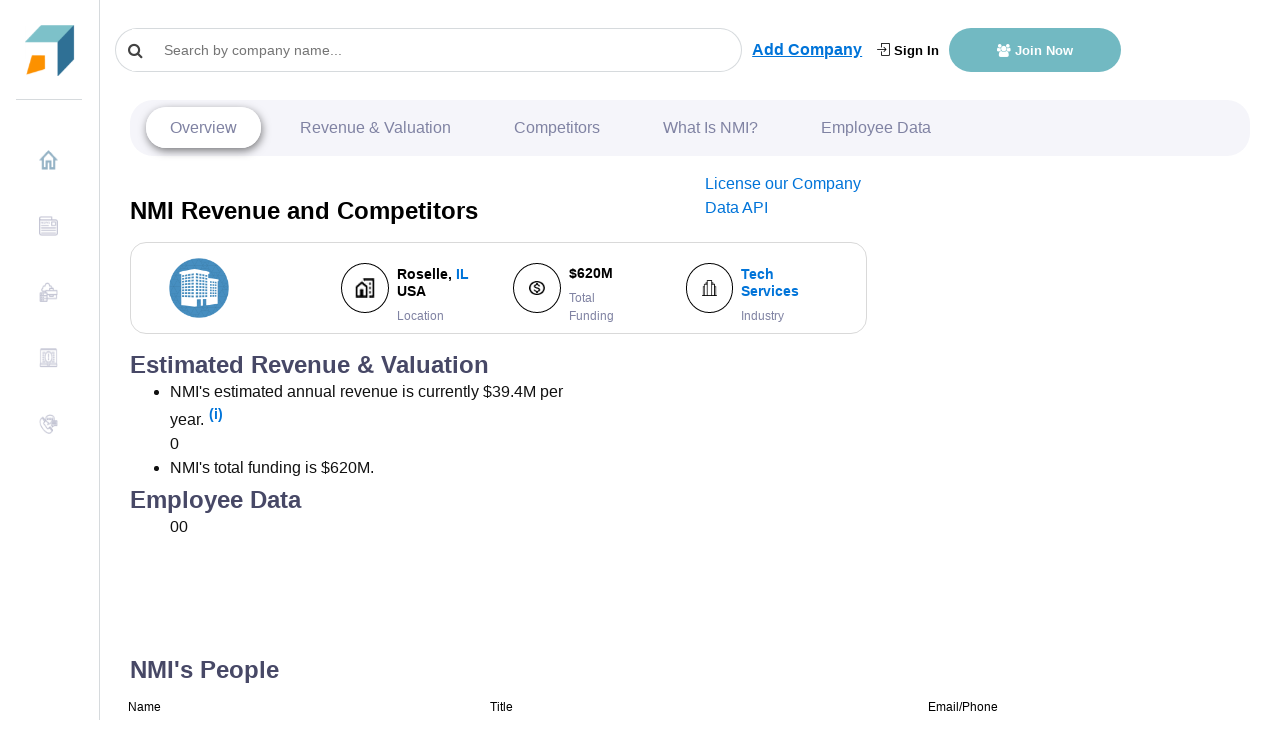

--- FILE ---
content_type: text/html; charset=utf-8
request_url: https://www.google.com/recaptcha/api2/aframe
body_size: 267
content:
<!DOCTYPE HTML><html><head><meta http-equiv="content-type" content="text/html; charset=UTF-8"></head><body><script nonce="QbARJYTgaXdO9xDSgJtvkg">/** Anti-fraud and anti-abuse applications only. See google.com/recaptcha */ try{var clients={'sodar':'https://pagead2.googlesyndication.com/pagead/sodar?'};window.addEventListener("message",function(a){try{if(a.source===window.parent){var b=JSON.parse(a.data);var c=clients[b['id']];if(c){var d=document.createElement('img');d.src=c+b['params']+'&rc='+(localStorage.getItem("rc::a")?sessionStorage.getItem("rc::b"):"");window.document.body.appendChild(d);sessionStorage.setItem("rc::e",parseInt(sessionStorage.getItem("rc::e")||0)+1);localStorage.setItem("rc::h",'1766012761538');}}}catch(b){}});window.parent.postMessage("_grecaptcha_ready", "*");}catch(b){}</script></body></html>

--- FILE ---
content_type: application/javascript; charset=UTF-8
request_url: https://growjo.com/cdn-cgi/challenge-platform/scripts/jsd/main.js
body_size: 4602
content:
window._cf_chl_opt={uYln4:'g'};~function(c2,S,R,m,W,i,v,d){c2=N,function(C,E,cg,c1,k,a){for(cg={C:471,E:421,k:430,a:429,O:487,b:490,A:457,j:398,K:504,Y:418,G:483,y:463},c1=N,k=C();!![];)try{if(a=parseInt(c1(cg.C))/1*(-parseInt(c1(cg.E))/2)+parseInt(c1(cg.k))/3*(-parseInt(c1(cg.a))/4)+-parseInt(c1(cg.O))/5*(-parseInt(c1(cg.b))/6)+parseInt(c1(cg.A))/7+-parseInt(c1(cg.j))/8*(-parseInt(c1(cg.K))/9)+-parseInt(c1(cg.Y))/10+-parseInt(c1(cg.G))/11*(-parseInt(c1(cg.y))/12),E===a)break;else k.push(k.shift())}catch(O){k.push(k.shift())}}(c,500674),S=this||self,R=S[c2(433)],m={},m[c2(445)]='o',m[c2(420)]='s',m[c2(443)]='u',m[c2(431)]='z',m[c2(424)]='n',m[c2(441)]='I',m[c2(426)]='b',W=m,S[c2(406)]=function(C,E,O,A,cG,cY,cK,cT,K,Y,G,y,U,o){if(cG={C:514,E:476,k:412,a:514,O:476,b:396,A:467,j:497,K:467,Y:484,G:456,y:494,n:469,U:486},cY={C:479,E:494,k:447},cK={C:464,E:495,k:393,a:449},cT=c2,null===E||void 0===E)return A;for(K=M(E),C[cT(cG.C)][cT(cG.E)]&&(K=K[cT(cG.k)](C[cT(cG.a)][cT(cG.O)](E))),K=C[cT(cG.b)][cT(cG.A)]&&C[cT(cG.j)]?C[cT(cG.b)][cT(cG.K)](new C[(cT(cG.j))](K)):function(Z,cS,D){for(cS=cT,Z[cS(cY.C)](),D=0;D<Z[cS(cY.E)];Z[D]===Z[D+1]?Z[cS(cY.k)](D+1,1):D+=1);return Z}(K),Y='nAsAaAb'.split('A'),Y=Y[cT(cG.Y)][cT(cG.G)](Y),G=0;G<K[cT(cG.y)];y=K[G],U=g(C,E,y),Y(U)?(o='s'===U&&!C[cT(cG.n)](E[y]),cT(cG.U)===O+y?j(O+y,U):o||j(O+y,E[y])):j(O+y,U),G++);return A;function j(Z,D,ck){ck=N,Object[ck(cK.C)][ck(cK.E)][ck(cK.k)](A,D)||(A[D]=[]),A[D][ck(cK.a)](Z)}},i=c2(478)[c2(503)](';'),v=i[c2(484)][c2(456)](i),S[c2(440)]=function(C,E,cn,cR,k,O,A,j){for(cn={C:435,E:494,k:453,a:449,O:439},cR=c2,k=Object[cR(cn.C)](E),O=0;O<k[cR(cn.E)];O++)if(A=k[O],'f'===A&&(A='N'),C[A]){for(j=0;j<E[k[O]][cR(cn.E)];-1===C[A][cR(cn.k)](E[k[O]][j])&&(v(E[k[O]][j])||C[A][cR(cn.a)]('o.'+E[k[O]][j])),j++);}else C[A]=E[k[O]][cR(cn.O)](function(K){return'o.'+K})},d=function(cs,ch,cw,cD,co,cz,E,k,a){return cs={C:438,E:502},ch={C:399,E:399,k:399,a:449,O:399,b:399,A:400,j:411,K:449,Y:399},cw={C:494},cD={C:494,E:411,k:464,a:495,O:393,b:495,A:477,j:449,K:449,Y:477,G:399,y:464,n:393,U:449,o:477,Z:449,D:399,P:400},co={C:428,E:411},cz=c2,E=String[cz(cs.C)],k={'h':function(O){return null==O?'':k.g(O,6,function(b,ce){return ce=N,ce(co.C)[ce(co.E)](b)})},'g':function(O,A,j,cF,K,Y,G,y,U,o,Z,D,P,s,V,B,J,c0){if(cF=cz,O==null)return'';for(Y={},G={},y='',U=2,o=3,Z=2,D=[],P=0,s=0,V=0;V<O[cF(cD.C)];V+=1)if(B=O[cF(cD.E)](V),Object[cF(cD.k)][cF(cD.a)][cF(cD.O)](Y,B)||(Y[B]=o++,G[B]=!0),J=y+B,Object[cF(cD.k)][cF(cD.a)][cF(cD.O)](Y,J))y=J;else{if(Object[cF(cD.k)][cF(cD.b)][cF(cD.O)](G,y)){if(256>y[cF(cD.A)](0)){for(K=0;K<Z;P<<=1,A-1==s?(s=0,D[cF(cD.j)](j(P)),P=0):s++,K++);for(c0=y[cF(cD.A)](0),K=0;8>K;P=P<<1|1.85&c0,A-1==s?(s=0,D[cF(cD.K)](j(P)),P=0):s++,c0>>=1,K++);}else{for(c0=1,K=0;K<Z;P=c0|P<<1,s==A-1?(s=0,D[cF(cD.j)](j(P)),P=0):s++,c0=0,K++);for(c0=y[cF(cD.Y)](0),K=0;16>K;P=P<<1|c0&1.41,A-1==s?(s=0,D[cF(cD.K)](j(P)),P=0):s++,c0>>=1,K++);}U--,0==U&&(U=Math[cF(cD.G)](2,Z),Z++),delete G[y]}else for(c0=Y[y],K=0;K<Z;P=c0&1.54|P<<1.26,s==A-1?(s=0,D[cF(cD.K)](j(P)),P=0):s++,c0>>=1,K++);y=(U--,0==U&&(U=Math[cF(cD.G)](2,Z),Z++),Y[J]=o++,String(B))}if(''!==y){if(Object[cF(cD.y)][cF(cD.a)][cF(cD.n)](G,y)){if(256>y[cF(cD.Y)](0)){for(K=0;K<Z;P<<=1,s==A-1?(s=0,D[cF(cD.U)](j(P)),P=0):s++,K++);for(c0=y[cF(cD.o)](0),K=0;8>K;P=c0&1|P<<1.62,A-1==s?(s=0,D[cF(cD.j)](j(P)),P=0):s++,c0>>=1,K++);}else{for(c0=1,K=0;K<Z;P=c0|P<<1.49,A-1==s?(s=0,D[cF(cD.U)](j(P)),P=0):s++,c0=0,K++);for(c0=y[cF(cD.o)](0),K=0;16>K;P=1.61&c0|P<<1,s==A-1?(s=0,D[cF(cD.Z)](j(P)),P=0):s++,c0>>=1,K++);}U--,0==U&&(U=Math[cF(cD.D)](2,Z),Z++),delete G[y]}else for(c0=Y[y],K=0;K<Z;P=P<<1|1&c0,A-1==s?(s=0,D[cF(cD.j)](j(P)),P=0):s++,c0>>=1,K++);U--,U==0&&Z++}for(c0=2,K=0;K<Z;P=P<<1.38|1.48&c0,A-1==s?(s=0,D[cF(cD.U)](j(P)),P=0):s++,c0>>=1,K++);for(;;)if(P<<=1,s==A-1){D[cF(cD.K)](j(P));break}else s++;return D[cF(cD.P)]('')},'j':function(O,cP,cL){return cP={C:477},cL=cz,null==O?'':O==''?null:k.i(O[cL(cw.C)],32768,function(b,cu){return cu=cL,O[cu(cP.C)](b)})},'i':function(O,A,j,ct,K,Y,G,y,U,o,Z,D,P,s,V,B,c0,J){for(ct=cz,K=[],Y=4,G=4,y=3,U=[],D=j(0),P=A,s=1,o=0;3>o;K[o]=o,o+=1);for(V=0,B=Math[ct(ch.C)](2,2),Z=1;Z!=B;J=P&D,P>>=1,0==P&&(P=A,D=j(s++)),V|=Z*(0<J?1:0),Z<<=1);switch(V){case 0:for(V=0,B=Math[ct(ch.E)](2,8),Z=1;B!=Z;J=D&P,P>>=1,0==P&&(P=A,D=j(s++)),V|=Z*(0<J?1:0),Z<<=1);c0=E(V);break;case 1:for(V=0,B=Math[ct(ch.k)](2,16),Z=1;B!=Z;J=D&P,P>>=1,P==0&&(P=A,D=j(s++)),V|=Z*(0<J?1:0),Z<<=1);c0=E(V);break;case 2:return''}for(o=K[3]=c0,U[ct(ch.a)](c0);;){if(s>O)return'';for(V=0,B=Math[ct(ch.E)](2,y),Z=1;B!=Z;J=D&P,P>>=1,P==0&&(P=A,D=j(s++)),V|=Z*(0<J?1:0),Z<<=1);switch(c0=V){case 0:for(V=0,B=Math[ct(ch.O)](2,8),Z=1;B!=Z;J=P&D,P>>=1,P==0&&(P=A,D=j(s++)),V|=Z*(0<J?1:0),Z<<=1);K[G++]=E(V),c0=G-1,Y--;break;case 1:for(V=0,B=Math[ct(ch.b)](2,16),Z=1;B!=Z;J=P&D,P>>=1,P==0&&(P=A,D=j(s++)),V|=(0<J?1:0)*Z,Z<<=1);K[G++]=E(V),c0=G-1,Y--;break;case 2:return U[ct(ch.A)]('')}if(Y==0&&(Y=Math[ct(ch.O)](2,y),y++),K[c0])c0=K[c0];else if(c0===G)c0=o+o[ct(ch.j)](0);else return null;U[ct(ch.K)](c0),K[G++]=o+c0[ct(ch.j)](0),Y--,o=c0,0==Y&&(Y=Math[ct(ch.Y)](2,y),y++)}}},a={},a[cz(cs.E)]=k.h,a}(),H();function z(ci,c4,C){return ci={C:415,E:480},c4=c2,C=S[c4(ci.C)],Math[c4(ci.E)](+atob(C.t))}function Q(cU,cX,k,a,O,b,A){cX=(cU={C:437,E:444,k:485,a:507,O:451,b:505,A:500,j:465,K:395,Y:506,G:475,y:505,n:512},c2);try{return k=R[cX(cU.C)](cX(cU.E)),k[cX(cU.k)]=cX(cU.a),k[cX(cU.O)]='-1',R[cX(cU.b)][cX(cU.A)](k),a=k[cX(cU.j)],O={},O=mlwE4(a,a,'',O),O=mlwE4(a,a[cX(cU.K)]||a[cX(cU.Y)],'n.',O),O=mlwE4(a,k[cX(cU.G)],'d.',O),R[cX(cU.y)][cX(cU.n)](k),b={},b.r=O,b.e=null,b}catch(j){return A={},A.r={},A.e=j,A}}function c(N0){return N0='chlApiUrl,bind,90356tSmaHO,loading,_cf_chl_opt,DOMContentLoaded,gwUy0,stringify,44868xYcSeZ,prototype,contentWindow,uYln4,from,kgZMo4,isNaN,api,1vgBHuI,ontimeout,[native code],error on cf_chl_props,contentDocument,getOwnPropertyNames,charCodeAt,_cf_chl_opt;mhsH6;xkyRk9;FTrD2;leJV9;BCMtt1;sNHpA9;GKPzo4;AdbX0;REiSI4;xriGD7;jwjCc3;agiDh2;MQCkM2;mlwE4;kuIdX1;aLEay4;cThi2,sort,floor,/jsd/oneshot/d39f91d70ce1/0.008560319902937943:1766009527:iIktNC9OaRjUNyO8WB6PudIedO99bLDhPv9bxyIN_Oc/,open,2387KXzCZD,includes,style,d.cookie,70tcAigf,chlApiClientVersion,send,73434TBTXRn,now,log,chlApiSitekey,length,hasOwnProperty,function,Set,jsd,addEventListener,appendChild,status,jrowFLUwjAIG,split,18ZXugMQ,body,navigator,display: none,location,chlApiRumWidgetAgeMs,/b/ov1/0.008560319902937943:1766009527:iIktNC9OaRjUNyO8WB6PudIedO99bLDhPv9bxyIN_Oc/,random,removeChild,xhr-error,Object,errorInfoObject,call,msg,clientInformation,Array,getPrototypeOf,1040104BjhyGX,pow,join,chctx,HkTQ2,isArray,onreadystatechange,sid,mlwE4,/invisible/jsd,POST,error,postMessage,charAt,concat,cloudflare-invisible,onerror,__CF$cv$params,TbVa1,timeout,2877540RqYzFq,Function,string,298992pmQhHB,parent,href,number,detail,boolean,catch,Uxsq46mApP3$OD9YuBSwc1Xla2y+Q7FMzhiIfH5-ngbrNKRtjW0VZLedkJGTvoCE8,1108ISicMT,3441KiNNJi,symbol,http-code:,document,event,keys,success,createElement,fromCharCode,map,kuIdX1,bigint,source,undefined,iframe,object,toString,splice,/cdn-cgi/challenge-platform/h/,push,onload,tabIndex,XMLHttpRequest,indexOf,readyState'.split(','),c=function(){return N0},c()}function M(C,cj,cE,E){for(cj={C:412,E:435,k:397},cE=c2,E=[];null!==C;E=E[cE(cj.C)](Object[cE(cj.E)](C)),C=Object[cE(cj.k)](C));return E}function F(C,E,cx,cH,cd,cQ,c6,k,a,O){cx={C:415,E:492,k:459,a:452,O:482,b:408,A:448,j:466,K:481,Y:470,G:417,y:472,n:450,U:414,o:508,Z:423,D:423,P:489,h:502,s:462},cH={C:513},cd={C:501,E:501,k:436,a:432},cQ={C:417},c6=c2,k=S[c6(cx.C)],console[c6(cx.E)](S[c6(cx.k)]),a=new S[(c6(cx.a))](),a[c6(cx.O)](c6(cx.b),c6(cx.A)+S[c6(cx.k)][c6(cx.j)]+c6(cx.K)+k.r),k[c6(cx.Y)]&&(a[c6(cx.G)]=5e3,a[c6(cx.y)]=function(c7){c7=c6,E(c7(cQ.C))}),a[c6(cx.n)]=function(c8){c8=c6,a[c8(cd.C)]>=200&&a[c8(cd.E)]<300?E(c8(cd.k)):E(c8(cd.a)+a[c8(cd.C)])},a[c6(cx.U)]=function(c9){c9=c6,E(c9(cH.C))},O={'t':z(),'lhr':R[c6(cx.o)]&&R[c6(cx.o)][c6(cx.Z)]?R[c6(cx.o)][c6(cx.D)]:'','api':k[c6(cx.Y)]?!![]:![],'payload':C},a[c6(cx.P)](d[c6(cx.h)](JSON[c6(cx.s)](O)))}function e(cv,c5,C,E,k){return cv={C:480,E:491},c5=c2,C=3600,E=z(),k=Math[c5(cv.C)](Date[c5(cv.E)]()/1e3),k-E>C?![]:!![]}function H(cf,cB,cV,cm,C,E,k,a,O){if(cf={C:415,E:470,k:454,a:458,O:499,b:460,A:404,j:404},cB={C:454,E:458,k:404},cV={C:474},cm=c2,C=S[cm(cf.C)],!C)return;if(!e())return;(E=![],k=C[cm(cf.E)]===!![],a=function(cW,b){if(cW=cm,!E){if(E=!![],!e())return;b=Q(),F(b.r,function(A){x(C,A)}),b.e&&L(cW(cV.C),b.e)}},R[cm(cf.k)]!==cm(cf.a))?a():S[cm(cf.O)]?R[cm(cf.O)](cm(cf.b),a):(O=R[cm(cf.A)]||function(){},R[cm(cf.j)]=function(cI){cI=cm,O(),R[cI(cB.C)]!==cI(cB.E)&&(R[cI(cB.k)]=O,a())})}function L(a,O,cO,cc,b,A,j,K,Y,G,y,n){if(cO={C:394,E:409,k:415,a:448,O:459,b:466,A:510,j:407,K:452,Y:482,G:408,y:417,n:472,U:493,o:459,Z:461,D:455,P:459,h:416,s:509,V:459,l:468,B:488,f:402,J:515,c0:401,cb:442,cA:498,cq:489,cj:502},cc=c2,!X(.01))return![];A=(b={},b[cc(cO.C)]=a,b[cc(cO.E)]=O,b);try{j=S[cc(cO.k)],K=cc(cO.a)+S[cc(cO.O)][cc(cO.b)]+cc(cO.A)+j.r+cc(cO.j),Y=new S[(cc(cO.K))](),Y[cc(cO.Y)](cc(cO.G),K),Y[cc(cO.y)]=2500,Y[cc(cO.n)]=function(){},G={},G[cc(cO.U)]=S[cc(cO.o)][cc(cO.Z)],G[cc(cO.D)]=S[cc(cO.P)][cc(cO.h)],G[cc(cO.s)]=S[cc(cO.V)][cc(cO.l)],G[cc(cO.B)]=S[cc(cO.V)][cc(cO.f)],y=G,n={},n[cc(cO.J)]=A,n[cc(cO.c0)]=y,n[cc(cO.cb)]=cc(cO.cA),Y[cc(cO.cq)](d[cc(cO.cj)](n))}catch(U){}}function g(C,E,k,cq,cC,O){cC=(cq={C:427,E:396,k:403,a:496},c2);try{return E[k][cC(cq.C)](function(){}),'p'}catch(A){}try{if(null==E[k])return void 0===E[k]?'u':'x'}catch(j){return'i'}return C[cC(cq.E)][cC(cq.k)](E[k])?'a':E[k]===C[cC(cq.E)]?'C':!0===E[k]?'T':!1===E[k]?'F':(O=typeof E[k],cC(cq.a)==O?I(C,E[k])?'N':'f':W[O]||'?')}function N(C,E,k){return k=c(),N=function(T,S,R){return T=T-393,R=k[T],R},N(C,E)}function X(C,cM,c3){return cM={C:511},c3=c2,Math[c3(cM.C)]()<C}function I(C,E,cb,cN){return cb={C:419,E:419,k:464,a:446,O:393,b:453,A:473},cN=c2,E instanceof C[cN(cb.C)]&&0<C[cN(cb.E)][cN(cb.k)][cN(cb.a)][cN(cb.O)](E)[cN(cb.b)](cN(cb.A))}function x(k,a,cJ,cp,O,b,A){if(cJ={C:413,E:470,k:436,a:442,O:405,b:434,A:436,j:422,K:410,Y:409,G:425,y:422},cp=c2,O=cp(cJ.C),!k[cp(cJ.E)])return;a===cp(cJ.k)?(b={},b[cp(cJ.a)]=O,b[cp(cJ.O)]=k.r,b[cp(cJ.b)]=cp(cJ.A),S[cp(cJ.j)][cp(cJ.K)](b,'*')):(A={},A[cp(cJ.a)]=O,A[cp(cJ.O)]=k.r,A[cp(cJ.b)]=cp(cJ.Y),A[cp(cJ.G)]=a,S[cp(cJ.y)][cp(cJ.K)](A,'*'))}}()